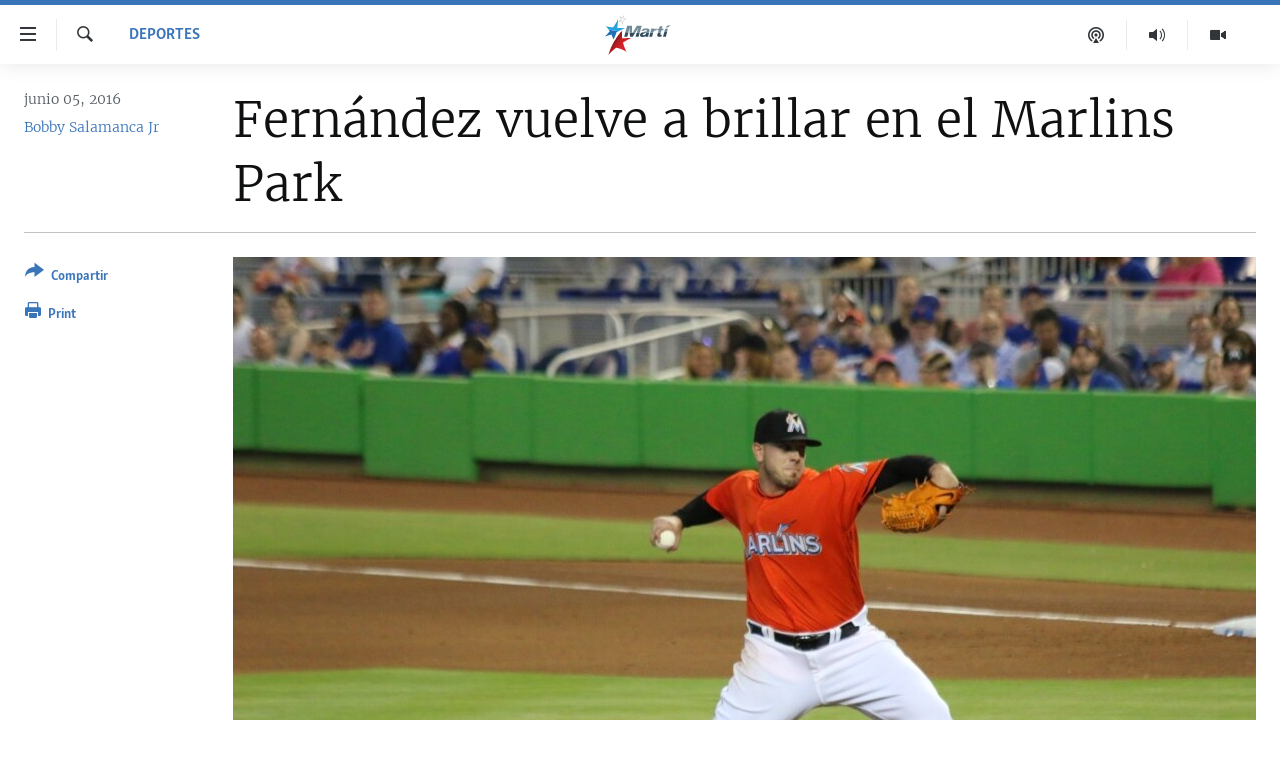

--- FILE ---
content_type: text/html; charset=utf-8
request_url: https://www.martinoticias.com/a/marlins-cuba-jose-fernandez-yoenis-cespedes-beisbol-grandes-ligas/123442.html
body_size: 13173
content:

<!DOCTYPE html>
<html lang="es" dir="ltr" class="no-js">
<head>
<link href="/Content/responsive/OCB/es-CU/OCB-es-CU.css?&amp;av=0.0.0.0&amp;cb=225" rel="stylesheet"/>
<script src="//tags.martinoticias.com/ocb-pangea/prod/utag.sync.js"></script> <script type='text/javascript' src='https://www.youtube.com/iframe_api' async></script>
<link rel="manifest" href="/manifest.json">
<script type="text/javascript">
//a general 'js' detection, must be on top level in <head>, due to CSS performance
document.documentElement.className = "js";
var cacheBuster = "225";
var appBaseUrl = "/";
var imgEnhancerBreakpoints = [0, 144, 256, 408, 650, 1023, 1597];
var isLoggingEnabled = false;
var isPreviewPage = false;
var isLivePreviewPage = false;
if (!isPreviewPage) {
window.RFE = window.RFE || {};
window.RFE.cacheEnabledByParam = window.location.href.indexOf('nocache=1') === -1;
const url = new URL(window.location.href);
const params = new URLSearchParams(url.search);
// Remove the 'nocache' parameter
params.delete('nocache');
// Update the URL without the 'nocache' parameter
url.search = params.toString();
window.history.replaceState(null, '', url.toString());
} else {
window.addEventListener('load', function() {
const links = window.document.links;
for (let i = 0; i < links.length; i++) {
links[i].href = '#';
links[i].target = '_self';
}
})
}
var pwaEnabled = false;
var swCacheDisabled;
</script>
<meta charset="utf-8" />
<title>Fern&#225;ndez vuelve a brillar en el Marlins Park</title>
<meta name="description" content="El pitcher cubano blanque&#243; a los Mets en 7 entradas en las que reparti&#243; 14 ponches." />
<meta name="keywords" content="Deportes, cuba, beisbol, grandes ligas, yoenis cespedes, Miami Marlins, Jose Fernandez, New York Mets" />
<meta name="viewport" content="width=device-width, initial-scale=1.0" />
<meta http-equiv="X-UA-Compatible" content="IE=edge" />
<meta name="robots" content="max-image-preview:large"><meta property="fb:pages" content="250202175001157" />
<meta name="google-site-verification" content="oL3YvdzLlqtC92Hfu3ERgBAU5D7AVDW6ugdXN6fYB8A" />
<link href="https://www.martinoticias.com/a/marlins-cuba-jose-fernandez-yoenis-cespedes-beisbol-grandes-ligas/123442.html" rel="canonical" />
<meta name="apple-mobile-web-app-title" content="OCB" />
<meta name="apple-mobile-web-app-status-bar-style" content="black" />
<meta name="apple-itunes-app" content="app-id=639624682, app-argument=//123442.ltr" />
<meta content="Fernández vuelve a brillar en el Marlins Park" property="og:title" />
<meta content="El pitcher cubano blanqueó a los Mets en 7 entradas en las que repartió 14 ponches." property="og:description" />
<meta content="article" property="og:type" />
<meta content="https://www.martinoticias.com/a/marlins-cuba-jose-fernandez-yoenis-cespedes-beisbol-grandes-ligas/123442.html" property="og:url" />
<meta content="Martí Noticias | Martinoticias.com/" property="og:site_name" />
<meta content="https://www.facebook.com/martinoticias" property="article:publisher" />
<meta content="https://gdb.martinoticias.com/ac420d8c-b2cd-4fbb-a2fa-bc4418781acb_w1200_h630.jpg" property="og:image" />
<meta content="1200" property="og:image:width" />
<meta content="630" property="og:image:height" />
<meta content="1550456281896421" property="fb:app_id" />
<meta content="Bobby Salamanca Jr" name="Author" />
<meta content="summary_large_image" name="twitter:card" />
<meta content="@MartiNoticias" name="twitter:site" />
<meta content="https://gdb.martinoticias.com/ac420d8c-b2cd-4fbb-a2fa-bc4418781acb_w1200_h630.jpg" name="twitter:image" />
<meta content="Fernández vuelve a brillar en el Marlins Park" name="twitter:title" />
<meta content="El pitcher cubano blanqueó a los Mets en 7 entradas en las que repartió 14 ponches." name="twitter:description" />
<link rel="amphtml" href="https://www.martinoticias.com/amp/marlins-cuba-jose-fernandez-yoenis-cespedes-beisbol-grandes-ligas/123442.html" />
<script type="application/ld+json">{"articleSection":"Deportes","isAccessibleForFree":true,"headline":"Fernández vuelve a brillar en el Marlins Park","inLanguage":"es-CU","keywords":"Deportes, cuba, beisbol, grandes ligas, yoenis cespedes, Miami Marlins, Jose Fernandez, New York Mets","author":{"@type":"Person","url":"https://www.martinoticias.com/author/bobby-salamanca-jr/b-qv","description":"","image":{"@type":"ImageObject","url":"https://gdb.martinoticias.com/8e3637b7-0ae9-42c8-9703-af70b7ab86e8.jpg"},"name":"Bobby Salamanca Jr"},"datePublished":"2016-06-05 19:08:05Z","dateModified":"2016-06-06 12:46:05Z","publisher":{"logo":{"width":512,"height":220,"@type":"ImageObject","url":"https://www.martinoticias.com/Content/responsive/OCB/es-CU/img/logo.png"},"@type":"NewsMediaOrganization","url":"https://www.martinoticias.com","sameAs":["https://www.facebook.com/martinoticias","https://twitter.com/martinoticias","https://t.me/martinoticiasoficial","http://www.youtube.com/user/TVMartiNoticias","https://www.whatsapp.com/channel/0029VaFOUxkE50UgEbkWsL00","https://www.instagram.com/marti_noticias/"],"name":"Martí Noticias | Martinoticias.com","alternateName":""},"@context":"https://schema.org","@type":"NewsArticle","mainEntityOfPage":"https://www.martinoticias.com/a/marlins-cuba-jose-fernandez-yoenis-cespedes-beisbol-grandes-ligas/123442.html","url":"https://www.martinoticias.com/a/marlins-cuba-jose-fernandez-yoenis-cespedes-beisbol-grandes-ligas/123442.html","description":"El pitcher cubano blanqueó a los Mets en 7 entradas en las que repartió 14 ponches.","image":{"width":1080,"height":608,"@type":"ImageObject","url":"https://gdb.martinoticias.com/ac420d8c-b2cd-4fbb-a2fa-bc4418781acb_w1080_h608.jpg"},"name":"Fernández vuelve a brillar en el Marlins Park"}</script>
<script src="/Scripts/responsive/infographics.b?v=dVbZ-Cza7s4UoO3BqYSZdbxQZVF4BOLP5EfYDs4kqEo1&amp;av=0.0.0.0&amp;cb=225"></script>
<script src="/Scripts/responsive/loader.b?v=Q26XNwrL6vJYKjqFQRDnx01Lk2pi1mRsuLEaVKMsvpA1&amp;av=0.0.0.0&amp;cb=225"></script>
<link rel="icon" type="image/svg+xml" href="/Content/responsive/OCB/img/webApp/favicon.svg" />
<link rel="alternate icon" href="/Content/responsive/OCB/img/webApp/favicon.ico" />
<link rel="apple-touch-icon" sizes="152x152" href="/Content/responsive/OCB/img/webApp/ico-152x152.png" />
<link rel="apple-touch-icon" sizes="144x144" href="/Content/responsive/OCB/img/webApp/ico-144x144.png" />
<link rel="apple-touch-icon" sizes="114x114" href="/Content/responsive/OCB/img/webApp/ico-114x114.png" />
<link rel="apple-touch-icon" sizes="72x72" href="/Content/responsive/OCB/img/webApp/ico-72x72.png" />
<link rel="apple-touch-icon-precomposed" href="/Content/responsive/OCB/img/webApp/ico-57x57.png" />
<link rel="icon" sizes="192x192" href="/Content/responsive/OCB/img/webApp/ico-192x192.png" />
<link rel="icon" sizes="128x128" href="/Content/responsive/OCB/img/webApp/ico-128x128.png" />
<meta name="msapplication-TileColor" content="#ffffff" />
<meta name="msapplication-TileImage" content="/Content/responsive/OCB/img/webApp/ico-144x144.png" />
<link rel="alternate" type="application/rss+xml" title="Las principales noticias [RSS]" href="/api/" />
<link rel="sitemap" type="application/rss+xml" href="/sitemap.xml" />

<script>(window.BOOMR_mq=window.BOOMR_mq||[]).push(["addVar",{"rua.upush":"false","rua.cpush":"false","rua.upre":"false","rua.cpre":"false","rua.uprl":"false","rua.cprl":"false","rua.cprf":"false","rua.trans":"","rua.cook":"false","rua.ims":"false","rua.ufprl":"false","rua.cfprl":"false","rua.isuxp":"false","rua.texp":"norulematch","rua.ceh":"false","rua.ueh":"false","rua.ieh.st":"0"}]);</script>
                              <script>!function(a){var e="https://s.go-mpulse.net/boomerang/",t="addEventListener";if("False"=="True")a.BOOMR_config=a.BOOMR_config||{},a.BOOMR_config.PageParams=a.BOOMR_config.PageParams||{},a.BOOMR_config.PageParams.pci=!0,e="https://s2.go-mpulse.net/boomerang/";if(window.BOOMR_API_key="BRV2G-MXAR3-VLP7X-4KGZY-XFESE",function(){function n(e){a.BOOMR_onload=e&&e.timeStamp||(new Date).getTime()}if(!a.BOOMR||!a.BOOMR.version&&!a.BOOMR.snippetExecuted){a.BOOMR=a.BOOMR||{},a.BOOMR.snippetExecuted=!0;var i,_,o,r=document.createElement("iframe");if(a[t])a[t]("load",n,!1);else if(a.attachEvent)a.attachEvent("onload",n);r.src="javascript:void(0)",r.title="",r.role="presentation",(r.frameElement||r).style.cssText="width:0;height:0;border:0;display:none;",o=document.getElementsByTagName("script")[0],o.parentNode.insertBefore(r,o);try{_=r.contentWindow.document}catch(O){i=document.domain,r.src="javascript:var d=document.open();d.domain='"+i+"';void(0);",_=r.contentWindow.document}_.open()._l=function(){var a=this.createElement("script");if(i)this.domain=i;a.id="boomr-if-as",a.src=e+"BRV2G-MXAR3-VLP7X-4KGZY-XFESE",BOOMR_lstart=(new Date).getTime(),this.body.appendChild(a)},_.write("<bo"+'dy onload="document._l();">'),_.close()}}(),"".length>0)if(a&&"performance"in a&&a.performance&&"function"==typeof a.performance.setResourceTimingBufferSize)a.performance.setResourceTimingBufferSize();!function(){if(BOOMR=a.BOOMR||{},BOOMR.plugins=BOOMR.plugins||{},!BOOMR.plugins.AK){var e=""=="true"?1:0,t="",n="clovbcix2u2vg2lq53ra-f-b82fd83a8-clientnsv4-s.akamaihd.net",i="false"=="true"?2:1,_={"ak.v":"39","ak.cp":"117896","ak.ai":parseInt("216521",10),"ak.ol":"0","ak.cr":8,"ak.ipv":4,"ak.proto":"h2","ak.rid":"fd779be","ak.r":42311,"ak.a2":e,"ak.m":"dsca","ak.n":"essl","ak.bpcip":"18.221.80.0","ak.cport":38994,"ak.gh":"23.213.52.80","ak.quicv":"","ak.tlsv":"tls1.3","ak.0rtt":"","ak.0rtt.ed":"","ak.csrc":"-","ak.acc":"","ak.t":"1769008866","ak.ak":"hOBiQwZUYzCg5VSAfCLimQ==F7+N1heONnpMfqZ1yOBuPeL4OkhoLxLQsePLcl3RGfNAMe0PPNpMbd/kf4ButdMSWGOtTUigsOc9IemAe9tL1hGNCNFvB3GQmI114Biq2uScerLfnSW1dF/Dhu/Zf/tuQVHVl1wCDAI1myCwmzclBnTyECNIfwDPDb+114I+5RKTlaWtojxR0/CSlro8NBOrVmaKrPwyrxxANA8DIf4ox5Mh7HZQTuH1jrbEeeQko/UkZKU1Q4md1U13/1o0fJgGE2Y6lytjsALu2alYoUKV6HIHF6IgJKn+4VjOctYEJXo6/7EfqBPN/Q/wnXUBLVBIoFK8AyVwDIYLYUdxH4XRW7yToTBQmpbeZ/rTloDqJpjgJZCBHSBRM7w4sbTfMUgahxFazFjQb3eXXMRXu+parzYvaAwPF43QjgSPjByHLxY=","ak.pv":"117","ak.dpoabenc":"","ak.tf":i};if(""!==t)_["ak.ruds"]=t;var o={i:!1,av:function(e){var t="http.initiator";if(e&&(!e[t]||"spa_hard"===e[t]))_["ak.feo"]=void 0!==a.aFeoApplied?1:0,BOOMR.addVar(_)},rv:function(){var a=["ak.bpcip","ak.cport","ak.cr","ak.csrc","ak.gh","ak.ipv","ak.m","ak.n","ak.ol","ak.proto","ak.quicv","ak.tlsv","ak.0rtt","ak.0rtt.ed","ak.r","ak.acc","ak.t","ak.tf"];BOOMR.removeVar(a)}};BOOMR.plugins.AK={akVars:_,akDNSPreFetchDomain:n,init:function(){if(!o.i){var a=BOOMR.subscribe;a("before_beacon",o.av,null,null),a("onbeacon",o.rv,null,null),o.i=!0}return this},is_complete:function(){return!0}}}}()}(window);</script></head>
<body class=" nav-no-loaded cc_theme pg-article print-lay-article js-category-to-nav ">
<script type="text/javascript" >
var analyticsData = {url:"https://www.martinoticias.com/a/marlins-cuba-jose-fernandez-yoenis-cespedes-beisbol-grandes-ligas/123442.html",property_id:"443",article_uid:"123442",page_title:"Fernández vuelve a brillar en el Marlins Park",page_type:"article",content_type:"article",subcontent_type:"article",last_modified:"2016-06-06 12:46:05Z",pub_datetime:"2016-06-05 19:08:05Z",pub_year:"2016",pub_month:"06",pub_day:"05",pub_hour:"19",pub_weekday:"Sunday",section:"deportes",english_section:"noticias-deportes",byline:"Bobby Salamanca Jr",categories:"noticias-deportes",tags:"cuba;beisbol;grandes ligas;yoenis cespedes;miami marlins;jose fernandez;new york mets",domain:"www.martinoticias.com",language:"Spanish",language_service:"Radio/TV Marti Spanish",platform:"web",copied:"no",copied_article:"",copied_title:"",runs_js:"Yes",cms_release:"8.44.0.0.225",enviro_type:"prod",slug:"marlins-cuba-jose-fernandez-yoenis-cespedes-beisbol-grandes-ligas",entity:"OCB",short_language_service:"MAR",platform_short:"W",page_name:"Fernández vuelve a brillar en el Marlins Park"};
</script>
<noscript><iframe src="https://www.googletagmanager.com/ns.html?id=GTM-KWX9F2" height="0" width="0" style="display:none;visibility:hidden"></iframe></noscript><script type="text/javascript" data-cookiecategory="analytics">
var gtmEventObject = Object.assign({}, analyticsData, {event: 'page_meta_ready'});window.dataLayer = window.dataLayer || [];window.dataLayer.push(gtmEventObject);
if (top.location === self.location) { //if not inside of an IFrame
var renderGtm = "true";
if (renderGtm === "true") {
(function(w,d,s,l,i){w[l]=w[l]||[];w[l].push({'gtm.start':new Date().getTime(),event:'gtm.js'});var f=d.getElementsByTagName(s)[0],j=d.createElement(s),dl=l!='dataLayer'?'&l='+l:'';j.async=true;j.src='//www.googletagmanager.com/gtm.js?id='+i+dl;f.parentNode.insertBefore(j,f);})(window,document,'script','dataLayer','GTM-KWX9F2');
}
}
</script>
<!--Analytics tag js version start-->
<script type="text/javascript" data-cookiecategory="analytics">
var utag_data = Object.assign({}, analyticsData, {});
if(typeof(TealiumTagFrom)==='function' && typeof(TealiumTagSearchKeyword)==='function') {
var utag_from=TealiumTagFrom();var utag_searchKeyword=TealiumTagSearchKeyword();
if(utag_searchKeyword!=null && utag_searchKeyword!=='' && utag_data["search_keyword"]==null) utag_data["search_keyword"]=utag_searchKeyword;if(utag_from!=null && utag_from!=='') utag_data["from"]=TealiumTagFrom();}
if(window.top!== window.self&&utag_data.page_type==="snippet"){utag_data.page_type = 'iframe';}
try{if(window.top!==window.self&&window.self.location.hostname===window.top.location.hostname){utag_data.platform = 'self-embed';utag_data.platform_short = 'se';}}catch(e){if(window.top!==window.self&&window.self.location.search.includes("platformType=self-embed")){utag_data.platform = 'cross-promo';utag_data.platform_short = 'cp';}}
(function(a,b,c,d){ a="https://tags.martinoticias.com/ocb-pangea/prod/utag.js"; b=document;c="script";d=b.createElement(c);d.src=a;d.type="text/java"+c;d.async=true; a=b.getElementsByTagName(c)[0];a.parentNode.insertBefore(d,a); })();
</script>
<!--Analytics tag js version end-->
<!-- Analytics tag management NoScript -->
<noscript>
<img style="position: absolute; border: none;" src="https://ssc.martinoticias.com/b/ss/bbgprod,bbgentityocb/1/G.4--NS/685751888?pageName=ocb%3amar%3aw%3aarticle%3afern%c3%a1ndez%20vuelve%20a%20brillar%20en%20el%20marlins%20park&amp;c6=fern%c3%a1ndez%20vuelve%20a%20brillar%20en%20el%20marlins%20park&amp;v36=8.44.0.0.225&amp;v6=D=c6&amp;g=https%3a%2f%2fwww.martinoticias.com%2fa%2fmarlins-cuba-jose-fernandez-yoenis-cespedes-beisbol-grandes-ligas%2f123442.html&amp;c1=D=g&amp;v1=D=g&amp;events=event1,event52&amp;c16=radio%2ftv%20marti%20spanish&amp;v16=D=c16&amp;c5=noticias-deportes&amp;v5=D=c5&amp;ch=deportes&amp;c15=spanish&amp;v15=D=c15&amp;c4=article&amp;v4=D=c4&amp;c14=123442&amp;v14=D=c14&amp;v20=no&amp;c17=web&amp;v17=D=c17&amp;mcorgid=518abc7455e462b97f000101%40adobeorg&amp;server=www.martinoticias.com&amp;pageType=D=c4&amp;ns=bbg&amp;v29=D=server&amp;v25=ocb&amp;v30=443&amp;v105=D=User-Agent " alt="analytics" width="1" height="1" /></noscript>
<!-- End of Analytics tag management NoScript -->
<!--*** Accessibility links - For ScreenReaders only ***-->
<section>
<div class="sr-only">
<h2>Enlaces de accesibilidad</h2>
<ul>
<li><a href="#content" data-disable-smooth-scroll="1">Ir al contenido principal</a></li>
<li><a href="#navigation" data-disable-smooth-scroll="1">Ir a la navegaci&#243;n principal</a></li>
<li><a href="#txtHeaderSearch" data-disable-smooth-scroll="1">Ir a la b&#250;squeda</a></li>
</ul>
</div>
</section>
<div dir="ltr">
<div id="page">
<aside>
<div class="c-lightbox overlay-modal">
<div class="c-lightbox__intro">
<h2 class="c-lightbox__intro-title"></h2>
<button class="btn btn--rounded c-lightbox__btn c-lightbox__intro-next" title="siguiente">
<span class="ico ico--rounded ico-chevron-forward"></span>
<span class="sr-only">siguiente</span>
</button>
</div>
<div class="c-lightbox__nav">
<button class="btn btn--rounded c-lightbox__btn c-lightbox__btn--close" title="Cerrar">
<span class="ico ico--rounded ico-close"></span>
<span class="sr-only">Cerrar</span>
</button>
<button class="btn btn--rounded c-lightbox__btn c-lightbox__btn--prev" title="anterior">
<span class="ico ico--rounded ico-chevron-backward"></span>
<span class="sr-only">anterior</span>
</button>
<button class="btn btn--rounded c-lightbox__btn c-lightbox__btn--next" title="siguiente">
<span class="ico ico--rounded ico-chevron-forward"></span>
<span class="sr-only">siguiente</span>
</button>
</div>
<div class="c-lightbox__content-wrap">
<figure class="c-lightbox__content">
<span class="c-spinner c-spinner--lightbox">
<img src="/Content/responsive/img/player-spinner.png"
alt="please wait"
title="please wait" />
</span>
<div class="c-lightbox__img">
<div class="thumb">
<img src="" alt="" />
</div>
</div>
<figcaption>
<div class="c-lightbox__info c-lightbox__info--foot">
<span class="c-lightbox__counter"></span>
<span class="caption c-lightbox__caption"></span>
</div>
</figcaption>
</figure>
</div>
<div class="hidden">
<div class="content-advisory__box content-advisory__box--lightbox">
<span class="content-advisory__box-text">This image contains sensitive content which some people may find offensive or disturbing.</span>
<button class="btn btn--transparent content-advisory__box-btn m-t-md" value="text" type="button">
<span class="btn__text">
Click to reveal
</span>
</button>
</div>
</div>
</div>
<div class="print-dialogue">
<div class="container">
<h3 class="print-dialogue__title section-head">Print Options:</h3>
<div class="print-dialogue__opts">
<ul class="print-dialogue__opt-group">
<li class="form__group form__group--checkbox">
<input class="form__check " id="checkboxImages" name="checkboxImages" type="checkbox" checked="checked" />
<label for="checkboxImages" class="form__label m-t-md">Images</label>
</li>
<li class="form__group form__group--checkbox">
<input class="form__check " id="checkboxMultimedia" name="checkboxMultimedia" type="checkbox" checked="checked" />
<label for="checkboxMultimedia" class="form__label m-t-md">Multimedia</label>
</li>
</ul>
<ul class="print-dialogue__opt-group">
<li class="form__group form__group--checkbox">
<input class="form__check " id="checkboxEmbedded" name="checkboxEmbedded" type="checkbox" checked="checked" />
<label for="checkboxEmbedded" class="form__label m-t-md">Embedded Content</label>
</li>
<li class="hidden">
<input class="form__check " id="checkboxComments" name="checkboxComments" type="checkbox" />
<label for="checkboxComments" class="form__label m-t-md">Comments</label>
</li>
</ul>
</div>
<div class="print-dialogue__buttons">
<button class="btn btn--secondary close-button" type="button" title="Cancelar">
<span class="btn__text ">Cancelar</span>
</button>
<button class="btn btn-cust-print m-l-sm" type="button" title="Print">
<span class="btn__text ">Print</span>
</button>
</div>
</div>
</div>
<div class="ctc-message pos-fix">
<div class="ctc-message__inner">Link has been copied to clipboard</div>
</div>
</aside>
<div class="hdr-20 hdr-20--big">
<div class="hdr-20__inner">
<div class="hdr-20__max pos-rel">
<div class="hdr-20__side hdr-20__side--primary d-flex">
<label data-for="main-menu-ctrl" data-switcher-trigger="true" data-switch-target="main-menu-ctrl" class="burger hdr-trigger pos-rel trans-trigger" data-trans-evt="click" data-trans-id="menu">
<span class="ico ico-close hdr-trigger__ico hdr-trigger__ico--close burger__ico burger__ico--close"></span>
<span class="ico ico-menu hdr-trigger__ico hdr-trigger__ico--open burger__ico burger__ico--open"></span>
</label>
<div class="menu-pnl pos-fix trans-target" data-switch-target="main-menu-ctrl" data-trans-id="menu">
<div class="menu-pnl__inner">
<nav class="main-nav menu-pnl__item menu-pnl__item--first">
<ul class="main-nav__list accordeon" data-analytics-tales="false" data-promo-name="link" data-location-name="nav,secnav">
<li class="main-nav__item">
<a class="main-nav__item-name main-nav__item-name--link" href="/z/268" title="Titulares" data-item-name="titulares" >Titulares</a>
</li>
<li class="main-nav__item accordeon__item" data-switch-target="menu-item-35">
<label class="main-nav__item-name main-nav__item-name--label accordeon__control-label" data-switcher-trigger="true" data-for="menu-item-35">
Cuba
<span class="ico ico-chevron-down main-nav__chev"></span>
</label>
<div class="main-nav__sub-list">
<a class="main-nav__item-name main-nav__item-name--link main-nav__item-name--sub" href="/z/92" title="Cuba" data-item-name="noticias-cuba" >Cuba</a>
<a class="main-nav__item-name main-nav__item-name--link main-nav__item-name--sub" href="/Cuba-Derechos-Humanos" title="Derechos Humanos" data-item-name="derechos-humanos" >Derechos Humanos</a>
<a class="main-nav__item-name main-nav__item-name--link main-nav__item-name--sub" href="/Coronavirus-Cuba" title="Crisis epidemiol&#243;gica" data-item-name="crisis-epidemiologica" >Crisis epidemiol&#243;gica</a>
<a class="main-nav__item-name main-nav__item-name--link main-nav__item-name--sub" href="/especial-11j-cuba" title="#11JCuba, cuatro a&#241;os despu&#233;s" data-item-name="#11JCuba, four years later" >#11JCuba, cuatro a&#241;os despu&#233;s</a>
</div>
</li>
<li class="main-nav__item">
<a class="main-nav__item-name main-nav__item-name--link" href="/Estados-Unidos" title="Estados Unidos" data-item-name="estados-unidos" >Estados Unidos</a>
</li>
<li class="main-nav__item">
<a class="main-nav__item-name main-nav__item-name--link" href="/am&#233;rica-latina" title="Am&#233;rica Latina" data-item-name="america-latina" >Am&#233;rica Latina</a>
</li>
<li class="main-nav__item">
<a class="main-nav__item-name main-nav__item-name--link" href="/inmigraci&#243;n" title="Inmigraci&#243;n" data-item-name="inmigracion-" >Inmigraci&#243;n</a>
</li>
<li class="main-nav__item">
<a class="main-nav__item-name main-nav__item-name--link" href="/Mundo" title="Mundo" data-item-name="world-news" >Mundo</a>
</li>
<li class="main-nav__item">
<a class="main-nav__item-name main-nav__item-name--link" href="/z/102" title="Deportes" data-item-name="noticias-deportes" >Deportes</a>
</li>
<li class="main-nav__item">
<a class="main-nav__item-name main-nav__item-name--link" href="/Arte-Entretenimiento" title="Arte y Entretenimiento" data-item-name="arts-entertaining" >Arte y Entretenimiento</a>
</li>
<li class="main-nav__item">
<a class="main-nav__item-name main-nav__item-name--link" href="/Audiovisuales-Marti" title="Audiovisuales Mart&#237;" data-item-name="audiovisuals-marti" >Audiovisuales Mart&#237;</a>
</li>
<li class="main-nav__item">
<a class="main-nav__item-name main-nav__item-name--link" href="/Radio-Marti" title="Radio Mart&#237;" data-item-name="radio-marti-news-programs" >Radio Mart&#237;</a>
</li>
<li class="main-nav__item accordeon__item" data-switch-target="menu-item-80">
<label class="main-nav__item-name main-nav__item-name--label accordeon__control-label" data-switcher-trigger="true" data-for="menu-item-80">
Especiales
<span class="ico ico-chevron-down main-nav__chev"></span>
</label>
<div class="main-nav__sub-list">
<a class="main-nav__item-name main-nav__item-name--link main-nav__item-name--sub" href="/Especiales" title="Especiales" data-item-name="especiales-marti" >Especiales</a>
<a class="main-nav__item-name main-nav__item-name--link main-nav__item-name--sub" href="/especial-11j-cuba" title="#11JCuba, cuatro a&#241;os despu&#233;s" data-item-name="#11JCuba, four years later" >#11JCuba, cuatro a&#241;os despu&#233;s</a>
<a class="main-nav__item-name main-nav__item-name--link main-nav__item-name--sub" href="https://wxyz.page/Xx93o" title="Ferrer, retrato de un opositor" target="_blank" rel="noopener">Ferrer, retrato de un opositor</a>
<a class="main-nav__item-name main-nav__item-name--link main-nav__item-name--sub" href="/cuba-40-aniversario-de-radio-marti" title="Radio Mart&#237;: 40 a&#241;os" data-item-name="Radio Marti: 40 years" >Radio Mart&#237;: 40 a&#241;os</a>
<a class="main-nav__item-name main-nav__item-name--link main-nav__item-name--sub" href="/realidad-de-la-vivienda-en-cuba" title="La realidad de la vivienda en Cuba" data-item-name="la-realidad-de-la-vivienda-en-cuba" >La realidad de la vivienda en Cuba</a>
<a class="main-nav__item-name main-nav__item-name--link main-nav__item-name--sub" href="/ser-viejo-en-cuba" title="Ser viejo en Cuba" data-item-name="being-old-in-cuba" >Ser viejo en Cuba</a>
<a class="main-nav__item-name main-nav__item-name--link main-nav__item-name--sub" href="/z/687" title="Kentu-Cubano" data-item-name="cuban-kentu" >Kentu-Cubano</a>
<a class="main-nav__item-name main-nav__item-name--link main-nav__item-name--sub" href="/z/691" title="Los Santos de Hialeah" data-item-name="hialeah-saints" >Los Santos de Hialeah</a>
<a class="main-nav__item-name main-nav__item-name--link main-nav__item-name--sub" href="/desinformaci&#243;n-rusa-en-latinoamerica" title="Desinformaci&#243;n rusa en Am&#233;rica Latina" data-item-name="desinformacion-rusa" >Desinformaci&#243;n rusa en Am&#233;rica Latina</a>
<a class="main-nav__item-name main-nav__item-name--link main-nav__item-name--sub" href="https://www.radiotelevisionmarti.com/p/invasion-rusia-ucrania.html" title="La invasi&#243;n de Rusia a Ucrania" >La invasi&#243;n de Rusia a Ucrania</a>
</div>
</li>
<li class="main-nav__item">
<a class="main-nav__item-name main-nav__item-name--link" href="/Multimedia" title="Multimedia" data-item-name="multimedia-radio-television-marti" >Multimedia</a>
</li>
<li class="main-nav__item">
<a class="main-nav__item-name main-nav__item-name--link" href="/editoriales" title="Editoriales" data-item-name="editoriales" >Editoriales</a>
</li>
</ul>
</nav>
<div class="menu-pnl__item menu-pnl__item--social">
<h5 class="menu-pnl__sub-head">S&#237;guenos </h5>
<a href="https://www.facebook.com/martinoticias" title="S&#237;guenos en Facebook" data-analytics-text="follow_on_facebook" class="btn btn--rounded btn--social-inverted menu-pnl__btn js-social-btn btn-facebook" target="_blank" rel="noopener">
<span class="ico ico-facebook-alt ico--rounded"></span>
</a>
<a href="https://twitter.com/martinoticias" title="S&#237;guenos en Twitter" data-analytics-text="follow_on_twitter" class="btn btn--rounded btn--social-inverted menu-pnl__btn js-social-btn btn-twitter" target="_blank" rel="noopener">
<span class="ico ico-twitter ico--rounded"></span>
</a>
<a href="https://t.me/martinoticiasoficial" title="S&#237;guenos en Telegram" data-analytics-text="follow_on_telegram" class="btn btn--rounded btn--social-inverted menu-pnl__btn js-social-btn btn-telegram" target="_blank" rel="noopener">
<span class="ico ico-telegram ico--rounded"></span>
</a>
<a href="http://www.youtube.com/user/TVMartiNoticias" title="S&#237;guenos en Youtube" data-analytics-text="follow_on_youtube" class="btn btn--rounded btn--social-inverted menu-pnl__btn js-social-btn btn-youtube" target="_blank" rel="noopener">
<span class="ico ico-youtube ico--rounded"></span>
</a>
<a href="https://www.instagram.com/marti_noticias/" title="Follow us on Instagram" data-analytics-text="follow_on_instagram" class="btn btn--rounded btn--social-inverted menu-pnl__btn js-social-btn btn-instagram" target="_blank" rel="noopener">
<span class="ico ico-instagram ico--rounded"></span>
</a>
</div>
</div>
</div>
<label data-for="top-search-ctrl" data-switcher-trigger="true" data-switch-target="top-search-ctrl" class="top-srch-trigger hdr-trigger">
<span class="ico ico-close hdr-trigger__ico hdr-trigger__ico--close top-srch-trigger__ico top-srch-trigger__ico--close"></span>
<span class="ico ico-search hdr-trigger__ico hdr-trigger__ico--open top-srch-trigger__ico top-srch-trigger__ico--open"></span>
</label>
<div class="srch-top srch-top--in-header" data-switch-target="top-search-ctrl">
<div class="container">
<form action="/s" class="srch-top__form srch-top__form--in-header" id="form-topSearchHeader" method="get" role="search"><label for="txtHeaderSearch" class="sr-only">Buscar</label>
<input type="text" id="txtHeaderSearch" name="k" placeholder="Buscar el texto..." accesskey="s" value="" class="srch-top__input analyticstag-event" onkeydown="if (event.keyCode === 13) { FireAnalyticsTagEventOnSearch('search', $dom.get('#txtHeaderSearch')[0].value) }" />
<button title="Buscar" type="submit" class="btn btn--top-srch analyticstag-event" onclick="FireAnalyticsTagEventOnSearch('search', $dom.get('#txtHeaderSearch')[0].value) ">
<span class="ico ico-search"></span>
</button></form>
</div>
</div>
<a href="/" class="main-logo-link">
<img src="/Content/responsive/OCB/es-CU/img/logo-compact.svg" class="main-logo main-logo--comp" alt="site logo">
<img src="/Content/responsive/OCB/es-CU/img/logo.svg" class="main-logo main-logo--big" alt="site logo">
</a>
</div>
<div class="hdr-20__side hdr-20__side--secondary d-flex">
<a href="/Audiovisuales-Marti" title="TV Mart&#237;" class="hdr-20__secondary-item" data-item-name="video">
<span class="ico ico-video hdr-20__secondary-icon"></span>
</a>
<a href="/Radio-Marti" title="Radio Mart&#237;" class="hdr-20__secondary-item" data-item-name="audio">
<span class="ico ico-audio hdr-20__secondary-icon"></span>
</a>
<a href="/podcasts" title="Podcast" class="hdr-20__secondary-item" data-item-name="podcast">
<span class="ico ico-podcast hdr-20__secondary-icon"></span>
</a>
<a href="/s" title="Buscar" class="hdr-20__secondary-item hdr-20__secondary-item--search" data-item-name="search">
<span class="ico ico-search hdr-20__secondary-icon hdr-20__secondary-icon--search"></span>
</a>
<div class="srch-bottom">
<form action="/s" class="srch-bottom__form d-flex" id="form-bottomSearch" method="get" role="search"><label for="txtSearch" class="sr-only">Buscar</label>
<input type="search" id="txtSearch" name="k" placeholder="Buscar el texto..." accesskey="s" value="" class="srch-bottom__input analyticstag-event" onkeydown="if (event.keyCode === 13) { FireAnalyticsTagEventOnSearch('search', $dom.get('#txtSearch')[0].value) }" />
<button title="Buscar" type="submit" class="btn btn--bottom-srch analyticstag-event" onclick="FireAnalyticsTagEventOnSearch('search', $dom.get('#txtSearch')[0].value) ">
<span class="ico ico-search"></span>
</button></form>
</div>
</div>
<img src="/Content/responsive/OCB/es-CU/img/logo-print.gif" class="logo-print" alt="site logo">
<img src="/Content/responsive/OCB/es-CU/img/logo-print_color.png" class="logo-print logo-print--color" alt="site logo">
</div>
</div>
</div>
<script>
if (document.body.className.indexOf('pg-home') > -1) {
var nav2In = document.querySelector('.hdr-20__inner');
var nav2Sec = document.querySelector('.hdr-20__side--secondary');
var secStyle = window.getComputedStyle(nav2Sec);
if (nav2In && window.pageYOffset < 150 && secStyle['position'] !== 'fixed') {
nav2In.classList.add('hdr-20__inner--big')
}
}
</script>
<div class="c-hlights c-hlights--breaking c-hlights--no-item" data-hlight-display="mobile,desktop">
<div class="c-hlights__wrap container p-0">
<div class="c-hlights__nav">
<a role="button" href="#" title="anterior">
<span class="ico ico-chevron-backward m-0"></span>
<span class="sr-only">anterior</span>
</a>
<a role="button" href="#" title="siguiente">
<span class="ico ico-chevron-forward m-0"></span>
<span class="sr-only">siguiente</span>
</a>
</div>
<span class="c-hlights__label">
<span class="">&#218;LTIMA HORA: </span>
<span class="switcher-trigger">
<label data-for="more-less-1" data-switcher-trigger="true" class="switcher-trigger__label switcher-trigger__label--more p-b-0" title="M&#225;s">
<span class="ico ico-chevron-down"></span>
</label>
<label data-for="more-less-1" data-switcher-trigger="true" class="switcher-trigger__label switcher-trigger__label--less p-b-0" title="Mostrar menos">
<span class="ico ico-chevron-up"></span>
</label>
</span>
</span>
<ul class="c-hlights__items switcher-target" data-switch-target="more-less-1">
</ul>
</div>
</div> <div id="content">
<main class="container">
<div class="hdr-container">
<div class="row">
<div class="col-category col-xs-12 col-md-2 pull-left"> <div class="category js-category">
<a class="" href="/z/102">Deportes</a> </div>
</div><div class="col-title col-xs-12 col-md-10 pull-right"> <h1 class="title pg-title">
Fern&#225;ndez vuelve a brillar en el Marlins Park
</h1>
</div><div class="col-publishing-details col-xs-12 col-sm-12 col-md-2 pull-left"> <div class="publishing-details ">
<div class="published">
<span class="date" >
<time pubdate="pubdate" datetime="2016-06-05T15:08:05-05:00">
junio 05, 2016
</time>
</span>
</div>
<div class="links">
<ul class="links__list links__list--column">
<li class="links__item">
<a class="links__item-link" href="/author/bobby-salamanca-jr/b-qv" title="Bobby Salamanca Jr">Bobby Salamanca Jr</a>
</li>
</ul>
</div>
</div>
</div><div class="col-lg-12 separator"> <div class="separator">
<hr class="title-line" />
</div>
</div><div class="col-multimedia col-xs-12 col-md-10 pull-right"> <div class="cover-media">
<figure class="media-image js-media-expand">
<div class="img-wrap">
<div class="thumb thumb16_9">
<img src="https://gdb.martinoticias.com/ac420d8c-b2cd-4fbb-a2fa-bc4418781acb_w250_r1_s.jpg" alt="Jos&#233; Fern&#225;ndez " />
</div>
</div>
<figcaption>
<span class="caption">Jos&#233; Fern&#225;ndez </span>
</figcaption>
</figure>
</div>
</div><div class="col-xs-12 col-md-2 pull-left article-share pos-rel"> <div class="share--box">
<div class="sticky-share-container" style="display:none">
<div class="container">
<a href="https://www.martinoticias.com" id="logo-sticky-share">&nbsp;</a>
<div class="pg-title pg-title--sticky-share">
Fern&#225;ndez vuelve a brillar en el Marlins Park
</div>
<div class="sticked-nav-actions">
<!--This part is for sticky navigation display-->
<p class="buttons link-content-sharing p-0 ">
<button class="btn btn--link btn-content-sharing p-t-0 " id="btnContentSharing" value="text" role="Button" type="" title="Cambiar opciones para compartir">
<span class="ico ico-share ico--l"></span>
<span class="btn__text ">
Compartir
</span>
</button>
</p>
<aside class="content-sharing js-content-sharing js-content-sharing--apply-sticky content-sharing--sticky"
role="complementary"
data-share-url="https://www.martinoticias.com/a/marlins-cuba-jose-fernandez-yoenis-cespedes-beisbol-grandes-ligas/123442.html" data-share-title="Fern&#225;ndez vuelve a brillar en el Marlins Park" data-share-text="El pitcher cubano blanque&#243; a los Mets en 7 entradas en las que reparti&#243; 14 ponches.">
<div class="content-sharing__popover">
<h6 class="content-sharing__title">Compartir</h6>
<button href="#close" id="btnCloseSharing" class="btn btn--text-like content-sharing__close-btn">
<span class="ico ico-close ico--l"></span>
</button>
<ul class="content-sharing__list">
<li class="content-sharing__item">
<div class="ctc ">
<input type="text" class="ctc__input" readonly="readonly">
<a href="" js-href="https://www.martinoticias.com/a/marlins-cuba-jose-fernandez-yoenis-cespedes-beisbol-grandes-ligas/123442.html" class="content-sharing__link ctc__button">
<span class="ico ico-copy-link ico--rounded ico--s"></span>
<span class="content-sharing__link-text">Copiar enlace</span>
</a>
</div>
</li>
<li class="content-sharing__item">
<a href="https://facebook.com/sharer.php?u=https%3a%2f%2fwww.martinoticias.com%2fa%2fmarlins-cuba-jose-fernandez-yoenis-cespedes-beisbol-grandes-ligas%2f123442.html"
data-analytics-text="share_on_facebook"
title="Facebook" target="_blank"
class="content-sharing__link js-social-btn">
<span class="ico ico-facebook ico--rounded ico--s"></span>
<span class="content-sharing__link-text">Facebook</span>
</a>
</li>
<li class="content-sharing__item">
<a href="https://twitter.com/share?url=https%3a%2f%2fwww.martinoticias.com%2fa%2fmarlins-cuba-jose-fernandez-yoenis-cespedes-beisbol-grandes-ligas%2f123442.html&amp;text=Fern%c3%a1ndez+vuelve+a+brillar+en+el+Marlins+Park"
data-analytics-text="share_on_twitter"
title="X (Twitter)" target="_blank"
class="content-sharing__link js-social-btn">
<span class="ico ico-twitter ico--rounded ico--s"></span>
<span class="content-sharing__link-text">X (Twitter)</span>
</a>
</li>
<li class="content-sharing__item">
<a href="https://telegram.me/share/url?url=https%3a%2f%2fwww.martinoticias.com%2fa%2fmarlins-cuba-jose-fernandez-yoenis-cespedes-beisbol-grandes-ligas%2f123442.html"
data-analytics-text="share_on_telegram"
title="Telegram" target="_blank"
class="content-sharing__link js-social-btn">
<span class="ico ico-telegram ico--rounded ico--s"></span>
<span class="content-sharing__link-text">Telegram</span>
</a>
</li>
<li class="content-sharing__item visible-xs-inline-block visible-sm-inline-block">
<a href="whatsapp://send?text=https%3a%2f%2fwww.martinoticias.com%2fa%2fmarlins-cuba-jose-fernandez-yoenis-cespedes-beisbol-grandes-ligas%2f123442.html"
data-analytics-text="share_on_whatsapp"
title="WhatsApp" target="_blank"
class="content-sharing__link js-social-btn">
<span class="ico ico-whatsapp ico--rounded ico--s"></span>
<span class="content-sharing__link-text">WhatsApp</span>
</a>
</li>
<li class="content-sharing__item visible-md-inline-block visible-lg-inline-block">
<a href="https://web.whatsapp.com/send?text=https%3a%2f%2fwww.martinoticias.com%2fa%2fmarlins-cuba-jose-fernandez-yoenis-cespedes-beisbol-grandes-ligas%2f123442.html"
data-analytics-text="share_on_whatsapp_desktop"
title="WhatsApp" target="_blank"
class="content-sharing__link js-social-btn">
<span class="ico ico-whatsapp ico--rounded ico--s"></span>
<span class="content-sharing__link-text">WhatsApp</span>
</a>
</li>
<li class="content-sharing__item">
<a href="mailto:?body=https%3a%2f%2fwww.martinoticias.com%2fa%2fmarlins-cuba-jose-fernandez-yoenis-cespedes-beisbol-grandes-ligas%2f123442.html&amp;subject=Fern&#225;ndez vuelve a brillar en el Marlins Park"
title="Email"
class="content-sharing__link ">
<span class="ico ico-email ico--rounded ico--s"></span>
<span class="content-sharing__link-text">Email</span>
</a>
</li>
</ul>
</div>
</aside>
</div>
</div>
</div>
<div class="links">
<p class="buttons link-content-sharing p-0 ">
<button class="btn btn--link btn-content-sharing p-t-0 " id="btnContentSharing" value="text" role="Button" type="" title="Cambiar opciones para compartir">
<span class="ico ico-share ico--l"></span>
<span class="btn__text ">
Compartir
</span>
</button>
</p>
<aside class="content-sharing js-content-sharing " role="complementary"
data-share-url="https://www.martinoticias.com/a/marlins-cuba-jose-fernandez-yoenis-cespedes-beisbol-grandes-ligas/123442.html" data-share-title="Fern&#225;ndez vuelve a brillar en el Marlins Park" data-share-text="El pitcher cubano blanque&#243; a los Mets en 7 entradas en las que reparti&#243; 14 ponches.">
<div class="content-sharing__popover">
<h6 class="content-sharing__title">Compartir</h6>
<button href="#close" id="btnCloseSharing" class="btn btn--text-like content-sharing__close-btn">
<span class="ico ico-close ico--l"></span>
</button>
<ul class="content-sharing__list">
<li class="content-sharing__item">
<div class="ctc ">
<input type="text" class="ctc__input" readonly="readonly">
<a href="" js-href="https://www.martinoticias.com/a/marlins-cuba-jose-fernandez-yoenis-cespedes-beisbol-grandes-ligas/123442.html" class="content-sharing__link ctc__button">
<span class="ico ico-copy-link ico--rounded ico--l"></span>
<span class="content-sharing__link-text">Copiar enlace</span>
</a>
</div>
</li>
<li class="content-sharing__item">
<a href="https://facebook.com/sharer.php?u=https%3a%2f%2fwww.martinoticias.com%2fa%2fmarlins-cuba-jose-fernandez-yoenis-cespedes-beisbol-grandes-ligas%2f123442.html"
data-analytics-text="share_on_facebook"
title="Facebook" target="_blank"
class="content-sharing__link js-social-btn">
<span class="ico ico-facebook ico--rounded ico--l"></span>
<span class="content-sharing__link-text">Facebook</span>
</a>
</li>
<li class="content-sharing__item">
<a href="https://twitter.com/share?url=https%3a%2f%2fwww.martinoticias.com%2fa%2fmarlins-cuba-jose-fernandez-yoenis-cespedes-beisbol-grandes-ligas%2f123442.html&amp;text=Fern%c3%a1ndez+vuelve+a+brillar+en+el+Marlins+Park"
data-analytics-text="share_on_twitter"
title="X (Twitter)" target="_blank"
class="content-sharing__link js-social-btn">
<span class="ico ico-twitter ico--rounded ico--l"></span>
<span class="content-sharing__link-text">X (Twitter)</span>
</a>
</li>
<li class="content-sharing__item">
<a href="https://telegram.me/share/url?url=https%3a%2f%2fwww.martinoticias.com%2fa%2fmarlins-cuba-jose-fernandez-yoenis-cespedes-beisbol-grandes-ligas%2f123442.html"
data-analytics-text="share_on_telegram"
title="Telegram" target="_blank"
class="content-sharing__link js-social-btn">
<span class="ico ico-telegram ico--rounded ico--l"></span>
<span class="content-sharing__link-text">Telegram</span>
</a>
</li>
<li class="content-sharing__item visible-xs-inline-block visible-sm-inline-block">
<a href="whatsapp://send?text=https%3a%2f%2fwww.martinoticias.com%2fa%2fmarlins-cuba-jose-fernandez-yoenis-cespedes-beisbol-grandes-ligas%2f123442.html"
data-analytics-text="share_on_whatsapp"
title="WhatsApp" target="_blank"
class="content-sharing__link js-social-btn">
<span class="ico ico-whatsapp ico--rounded ico--l"></span>
<span class="content-sharing__link-text">WhatsApp</span>
</a>
</li>
<li class="content-sharing__item visible-md-inline-block visible-lg-inline-block">
<a href="https://web.whatsapp.com/send?text=https%3a%2f%2fwww.martinoticias.com%2fa%2fmarlins-cuba-jose-fernandez-yoenis-cespedes-beisbol-grandes-ligas%2f123442.html"
data-analytics-text="share_on_whatsapp_desktop"
title="WhatsApp" target="_blank"
class="content-sharing__link js-social-btn">
<span class="ico ico-whatsapp ico--rounded ico--l"></span>
<span class="content-sharing__link-text">WhatsApp</span>
</a>
</li>
<li class="content-sharing__item">
<a href="mailto:?body=https%3a%2f%2fwww.martinoticias.com%2fa%2fmarlins-cuba-jose-fernandez-yoenis-cespedes-beisbol-grandes-ligas%2f123442.html&amp;subject=Fern&#225;ndez vuelve a brillar en el Marlins Park"
title="Email"
class="content-sharing__link ">
<span class="ico ico-email ico--rounded ico--l"></span>
<span class="content-sharing__link-text">Email</span>
</a>
</li>
</ul>
</div>
</aside>
<p class="link-print visible-md visible-lg buttons p-0">
<button class="btn btn--link btn-print p-t-0" onclick="if (typeof FireAnalyticsTagEvent === 'function') {FireAnalyticsTagEvent({ on_page_event: 'print_story' });}return false" title="(CTRL+P)">
<span class="ico ico-print"></span>
<span class="btn__text">Print</span>
</button>
</p>
</div>
</div>
</div>
</div>
</div>
<div class="body-container">
<div class="row">
<div class="col-xs-12 col-sm-12 col-md-10 col-lg-10 pull-right">
<div class="row">
<div class="col-xs-12 col-sm-12 col-md-8 col-lg-8 pull-left bottom-offset content-offset">
<div id="article-content" class="content-floated-wrap fb-quotable">
<div class="wsw">
<p>Miami - El derecho José Fernández (9-2) volvió a sacudir el Marlins Park y con un repertorio de lujo evitó que los Mets de Nueva York barrieran a su equipo en la serie de tres partidos.</p>
<p>Fernández colgó 7 ceros con 14 ponches. No regaló bases por bolas y sólo le batearon 4 hits. El bullpen de Miami se encargó de extender la blanqueada hasta el final del partido para superar 1-0 al enconado rival de la División Este.</p>
<p>La victoria de este domingo es la octava de forma consecutiva que logra el diestro de Miami, su racha de triunfos más extensa en las Mayores. Sólo Chris Hammond (1993) había logrado semejante hazaña en la historia de la franquicia.</p>
<p>En realidad el esperado duelo entre Matt Harvey (4-8) y el cubano fue justamente eso: una batalla a ceros entre dos de los lanzadores más prometedores del presente en las Grandes Ligas.</p>
<p>Miami se fue arriba en el quinto acto. Con un out en la pizarra, Derek Dietrich conectó doblete al right center field y un turno más tarde J.T. Realmuto lo llevó hasta el plato con sencillo al campo central.</p>
<p>Harvey por su parte se marchó del montículo tras completar 7 entradas. Miami sólo le bateó 4 hits. El abridor de los Mets ponchó a 3 sin regalar bases por bolas, pero cargó con la derrota.</p><div class="wsw__embed wsw__embed--small">
<figure class="media-image js-media-expand">
<div class="img-wrap">
<div class="thumb">
<img alt="Matt Harvey abri&#243; en el Marlins Park contra Jos&#233; Fern&#225;ndez" src="https://gdb.martinoticias.com/F3A3F8AA-AE07-482A-940A-E575330AC11B_w250_r1_s.jpg" />
</div>
</div>
<figcaption>
<span class="caption">Matt Harvey abri&#243; en el Marlins Park contra Jos&#233; Fern&#225;ndez</span>
</figcaption>
</figure>
</div>
<p>​Yoenis Céspedes salió de emergente por Harvey en el octavo, pero fue dominado en fly al jardín derecho. El slugger cubano ha sentido molestias en una de sus caderas. Sin embargo, verle tomar un turno el domingo es una señal de que está muy cerca de sentirse recuperado.</p>
<p>Para Fernández, la de este domingo fue su primera apertura de junio tras compilar 6-0 con 56 ponches durante el mes anterior.</p>
<p>En mayo Fernández logró varios marcas para los libros de récords. De acuerdo con el “Elias Sports Bureau”, el cubano se convirtió en el tercer lanzador en sumar 6-0 con al menos 50 ponches en un mes de mayo desde el año 1893 a la fecha. Los otros dos fueron Pedro Martínez (1999) y Roger Clemens (1997).</p>
<p>Harvey y Fernández se sometieron a sendas cirugías en el codo de lanzar conocidas con el nombre Tommy John. El pitcher de los Mets pasó por el quirófano en octubre del 2013, el cubano siete meses más tarde.</p>
<p>La recuperación de ambos lanzadores ha estado en la mira de los principales medios de prensa deportiva, donde se ha especulado muchísimo sobre las posibilidades de éxito de cada uno de ellos luego de someterse a la citada operación.</p>
<p> </p>
<p />
</div>
<ul>
</ul>
</div>
</div>
<div class="col-xs-12 col-sm-12 col-md-4 col-lg-4 pull-left design-top-offset"> <div class="region">
<div class="media-block-wrap" id="wrowblock-834_21" data-area-id=R1_1>
<h2 class="section-head">
<a href="/al_duro_y_sin_guantes"><span class="ico ico-chevron-forward pull-right flip"></span>Al duro y sin guantes</a> </h2>
<div class="row">
<ul>
<li class="col-xs-12 col-sm-12 col-md-12 col-lg-12 mb-grid">
<div class="media-block ">
<a href="/a/441019.html" class="img-wrap img-wrap--t-spac img-wrap--size-2" title="Al Duro y Sin Guantes">
<div class="thumb thumb16_9">
<img data-src="https://gdb.martinoticias.com/4f8364cc-0b17-48b5-862d-d71ade302f9c_w100_r1.jpg" src="" alt="" class=""/>
</div>
<span class="ico ico-audio ico--media-type"></span>
</a>
<div class="media-block__content">
<a href="/a/441019.html">
<h4 class="media-block__title media-block__title--size-2" title="Al Duro y Sin Guantes">
Al Duro y Sin Guantes
</h4>
<p class="perex perex--mb perex--size-2">Un resumen deportivo en 60 minutos conducido por Jos&#233; “Pepe” Lacayo, con la participaci&#243;n de Pedro “Pete Playoff” Rodr&#237;guez, Dagoberto “Daguito” Vald&#233;s y Jos&#233; “Chamby” Campos.</p>
</a>
</div>
</div>
</li>
</ul>
</div><a class="link-more" href="/al_duro_y_sin_guantes">Programas anteriores</a>
</div>
</div>
</div>
</div>
</div>
</div>
</div>
</main>
</div>
<footer role="contentinfo">
<div id="foot" class="foot">
<div class="container">
<div class="foot-nav collapsed" id="foot-nav">
<div class="menu">
<ul class="items">
<li class="socials block-socials">
<span class="handler" id="socials-handler">
S&#237;guenos
</span>
<div class="inner">
<ul class="subitems follow">
<li>
<a href="https://www.facebook.com/martinoticias" title="S&#237;guenos en Facebook" data-analytics-text="follow_on_facebook" class="btn btn--rounded js-social-btn btn-facebook" target="_blank" rel="noopener">
<span class="ico ico-facebook-alt ico--rounded"></span>
</a>
</li>
<li>
<a href="https://twitter.com/martinoticias" title="S&#237;guenos en Twitter" data-analytics-text="follow_on_twitter" class="btn btn--rounded js-social-btn btn-twitter" target="_blank" rel="noopener">
<span class="ico ico-twitter ico--rounded"></span>
</a>
</li>
<li>
<a href="https://t.me/martinoticiasoficial" title="S&#237;guenos en Telegram" data-analytics-text="follow_on_telegram" class="btn btn--rounded js-social-btn btn-telegram" target="_blank" rel="noopener">
<span class="ico ico-telegram ico--rounded"></span>
</a>
</li>
<li>
<a href="http://www.youtube.com/user/TVMartiNoticias" title="S&#237;guenos en Youtube" data-analytics-text="follow_on_youtube" class="btn btn--rounded js-social-btn btn-youtube" target="_blank" rel="noopener">
<span class="ico ico-youtube ico--rounded"></span>
</a>
</li>
<li>
<a href="https://www.whatsapp.com/channel/0029VaFOUxkE50UgEbkWsL00" title="S&#237;guenos en WhatsApp" data-analytics-text="follow_on_whatsapp" class="btn btn--rounded js-social-btn btn-whatsapp visible-xs-inline-block visible-sm-inline-block" target="_blank" rel="noopener">
<span class="ico ico-whatsapp ico--rounded"></span>
</a>
</li>
<li>
<a href="https://www.instagram.com/marti_noticias/" title="Follow us on Instagram" data-analytics-text="follow_on_instagram" class="btn btn--rounded js-social-btn btn-instagram" target="_blank" rel="noopener">
<span class="ico ico-instagram ico--rounded"></span>
</a>
</li>
<li>
<a href="/rssfeeds" title="RSS" data-analytics-text="follow_on_rss" class="btn btn--rounded js-social-btn btn-rss" >
<span class="ico ico-rss ico--rounded"></span>
</a>
</li>
<li>
<a href="/podcasts" title="Podcast" data-analytics-text="follow_on_podcast" class="btn btn--rounded js-social-btn btn-podcast" >
<span class="ico ico-podcast ico--rounded"></span>
</a>
</li>
<li>
<a href="/subscribe.html" title="suscripci&#243;n" data-analytics-text="follow_on_subscribe" class="btn btn--rounded js-social-btn btn-email" >
<span class="ico ico-email ico--rounded"></span>
</a>
</li>
</ul>
</div>
</li>
<li class="block-primary collapsed collapsible item">
<span class="handler">
Sobre Mart&#237; Noticias
<span title="close tab" class="ico ico-chevron-up"></span>
<span title="open tab" class="ico ico-chevron-down"></span>
<span title="add" class="ico ico-plus"></span>
<span title="remove" class="ico ico-minus"></span>
</span>
<div class="inner">
<ul class="subitems">
<li class="subitem">
<a class="handler" href="/p/393.html" title="Nuestra misi&#243;n" >Nuestra misi&#243;n</a>
</li>
<li class="subitem">
<a class="handler" href="/p/573.html" title="Nuestras normas period&#237;sticas" target="_blank" rel="noopener">Nuestras normas period&#237;sticas</a>
</li>
<li class="subitem">
<a class="handler" href="/p/394.html" title="Normas del sitio" >Normas del sitio</a>
</li>
<li class="subitem">
<a class="handler" href="/p/395.html" title="Ayuda para b&#250;squeda" >Ayuda para b&#250;squeda</a>
</li>
</ul>
</div>
</li>
<li class="block-primary collapsed collapsible item">
<span class="handler">
Servicios
<span title="close tab" class="ico ico-chevron-up"></span>
<span title="open tab" class="ico ico-chevron-down"></span>
<span title="add" class="ico ico-plus"></span>
<span title="remove" class="ico ico-minus"></span>
</span>
<div class="inner">
<ul class="subitems">
<li class="subitem">
<a class="handler" href="/subscribe.html" title="Boletines" >Boletines</a>
</li>
<li class="subitem">
<a class="handler" href="/rss.html?tab=Podcast" title="Podcast" >Podcast</a>
</li>
<li class="subitem">
<a class="handler" href="/rss.html?tab=Rss" title="RSS" >RSS</a>
</li>
<li class="subitem">
<a class="handler" href="/a/153357.html" title="App de Mart&#237; Noticias" >App de Mart&#237; Noticias</a>
</li>
</ul>
</div>
</li>
</ul>
</div>
</div>
<div class="foot__item foot__item--copyrights">
<p class="copyright">Martí Noticias| 2026 | OCB | Todos los derechos reservados.</p>
</div>
</div>
</div>
</footer> </div>
</div>
<script src="https://cdn.onesignal.com/sdks/web/v16/OneSignalSDK.page.js" defer></script>
<script>
if (!isPreviewPage) {
window.OneSignalDeferred = window.OneSignalDeferred || [];
OneSignalDeferred.push(function(OneSignal) {
OneSignal.init({
appId: "928b4cf7-85c0-4446-9e34-59d684ee2122",
});
});
}
</script> <script defer src="/Scripts/responsive/serviceWorkerInstall.js?cb=225"></script>
<script type="text/javascript">
// opera mini - disable ico font
if (navigator.userAgent.match(/Opera Mini/i)) {
document.getElementsByTagName("body")[0].className += " can-not-ff";
}
// mobile browsers test
if (typeof RFE !== 'undefined' && RFE.isMobile) {
if (RFE.isMobile.any()) {
document.getElementsByTagName("body")[0].className += " is-mobile";
}
else {
document.getElementsByTagName("body")[0].className += " is-not-mobile";
}
}
</script>
<script src="/conf.js?x=225" type="text/javascript"></script>
<div class="responsive-indicator">
<div class="visible-xs-block">XS</div>
<div class="visible-sm-block">SM</div>
<div class="visible-md-block">MD</div>
<div class="visible-lg-block">LG</div>
</div>
<script type="text/javascript">
var bar_data = {
"apiId": "123442",
"apiType": "1",
"isEmbedded": "0",
"culture": "es-CU",
"cookieName": "cmsLoggedIn",
"cookieDomain": "www.martinoticias.com"
};
</script>
<div id="scriptLoaderTarget" style="display:none;contain:strict;"></div>
</body>
</html>